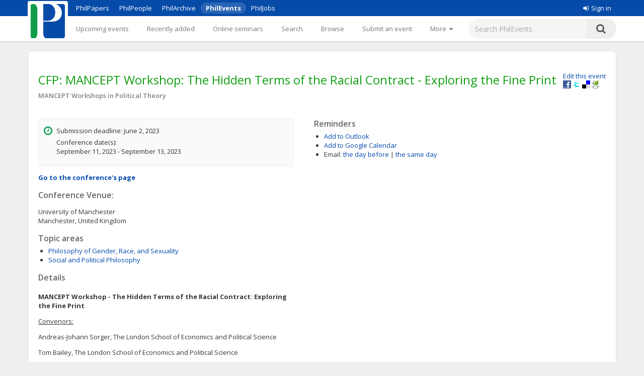

--- FILE ---
content_type: text/html;charset=UTF-8
request_url: https://philevents.org/event/show/110473
body_size: 7596
content:
<!DOCTYPE html>



<html>
  <head>
        <title>
   CFP: 
	MANCEPT Workshop: The Hidden Terms of the Racial Contract - Exploring the Fine Print
 - PhilEvents</title>
        <link rel="stylesheet" type="text/css" href="/data/sites/3/style54723180000cbd395744851bd3648567.css"/>
		<meta http-equiv="X-UA-Compatible" content="IE=edge"/>
        <meta name="google-site-verification" content="gb0k4v3heNRw84KeauXl-vck9kkCmgE-pRq4AQuEeSs"/>
        <meta name="viewport" content="width=device-width, initial-scale=1, maximum-scale=1">

        <link rel="stylesheet" href="https://cdnjs.cloudflare.com/ajax/libs/font-awesome/4.6.3/css/font-awesome.css" />
        <link rel="stylesheet" href="/static/M8b9RN3evr5mluX4WaNEw19GbkaMrDB7vsu8zlkfE5X.css" />

        
            
        

        <link rel='shortcut icon' href='/data/sites/3/favicon20120404024918.ico' type='image/x-icon'/>
        
					<script type="text/javascript">
					  var _gaq = _gaq || [];
					  _gaq.push(['_setAccount', 'UA-26977000-1']);
					  _gaq.push(['_trackPageview']);

					  (function() {
					    var ga = document.createElement('script'); ga.type = 'text/javascript'; ga.async = true;
					    ga.src = ('https:' == document.location.protocol ? 'https://ssl' : 'http://www') + '.google-analytics.com/ga.js';
					    var s = document.getElementsByTagName('script')[0]; s.parentNode.insertBefore(ga, s);
					  })();

					</script>
					

		
<title>
   CFP: 
	MANCEPT Workshop: The Hidden Terms of the Racial Contract - Exploring the Fine Print
</title>

		<script type="application/ld+json">
			{"@context":"https://schema.org","@type":"EducationEvent","name":"MANCEPT Workshop: The Hidden Terms of the Racial Contract - Exploring the Fine Print","eventAttendanceMode":"https://schema.org/OfflineEventAttendanceMode","startDate":"2023-06-02","description":"MANCEPT Workshop - The Hidden Terms of the Racial Contract: Exploring the Fine Print  Convenors:  Andreas-Johann Sorger, The London School of Economics and Political Science  Tom Bailey, The London School of Economics and Political Science  Call for Abstracts:  The domination contract is the consistent theme running through Charles W. Mills’ writings. Exemplified by the racial contract itself, the domination contract is a device that tracks how the ideal language of the contract has been realised in the world: As a vehicle to legitimise and perpetuate oppressive practices like colonialism. In its liberal guise, the racial contract highlights the poverty of ideal theory, showing how it marginalises questions of racial justice and forecloses an examination of reparative measures to rectify a history of racial oppression. Yet as Mills was no doubt aware, articulating a nuanced account of racial domination using the terms of mainstream political philosophy always carried the risk that the more conceptually familiar aspects of his work would receive the most engagement. That his critique of ideal theory constitutes Mills’ enduring legacy in analytic theory reflects its power, but also the more limited engagement by the mainstream with the fine print of the racial contract.  This workshop aims to illuminate the further challenges Mills poses to mainstream analytic philosophy. The racial contract is far-reaching; its terms encompass not only political institutions and social relations, but also epistemological, metaphysical, and historical concerns. The point of the racial contract is to introduce ‘race’ as a “critical theoretical term that must be incorporated into the vocabulary of an adequate sociopolitical theory” (Mills 1997, 126). For Mills, race is a constructed entity that is fundamentally shaped by power – as he puts it: “Whiteness is not really a colour at all, but a set of power relations” (Mills 1997, 127). The racial contract not only structures social relations, but also articulates how the parties to the contract (i.e. whites) understand the world around them. It regulates who counts as a knower and the kinds of claims they can make, exposing the interplay between power and knowledge that exists within political theory. By revealing the historical legacy of the racial contract, Mills explores the subtleties of the domination contract, including through examining the interactions between the racial, sexual, class, and settler contracts.  This workshop invites discussion of all aspects of Mills’ work, with a special emphasis on the underexplored dimensions of the racial contract. These may address any of the many topics of The Racial Contract itself; the application of the idea of the racial contract to the interpretation of the history of political thought; or the articulation of the domination contract in other works by Mills or in the work of others, such as Mills’ inspiration Carole Pateman. The questions we hope to explore include, but are not limited to:    Can the racial contract help us understand analytic philosophy’s resistance to questions of race and racism?   Does a broader conception of the racial contract better track the global dimensions of racial domination?   How do the relationships between the racial, settler, and sexual contracts uncover the intersectional nature of racial domination?   What is the status of the domination contract in political theory today?    This will be an in-person read-ahead workshop, where the aim is to provide a forum to discuss full papers of up to 8,000 words. Each speaker will be given a 55-minute slot, split between a 20-25 minute presentation and a 30-35 minute Q&A.  We invite applications from academics at any career stage, including but not limited to graduate students, post-doctoral fellows, and any early-career researchers. To submit a paper, please submit a 500 word abstract to Andreas Sorger (a.j.sorger@lse.ac.uk) and Tom Bailey (t.j.bailey@lse.ac.uk) by 11:59pm BST on Tuesday 23 May. We aim to notify successful applicants by early June. Successful applicants are then expected to submit their full paper by late August (final dates TBD).  Conference fees to attend the in-person workshop are £130 for graduate students and £230 for academics. There is also an optional conference dinner for attendees, which costs an additional £30. MANCEPT has made a small number of fee-waiver bursaries available to graduate students presenting at the workshops. The deadline to apply for these bursaries is 27th June. Please specify in your submission if you would like to apply for a bursary.","location":{"@type":"Place","address":"Manchester, United Kingdom","name":"University of Manchester"}}
		</script>
		
<meta name="layout" content="main"/>
<meta name='Description' content="MANCEPT Workshop: The Hidden Terms of the Racial Contract - Exploring the Fine Print – A CFP for conference or similar at University of Manchester (MANCEPT Workshops in Political Theory) with deadline in June, 2023. Topics: Philosophy of Gender, Race, and Sexuality; Social and Political Philosophy" />
<meta property="og:title" content="MANCEPT Workshop: The Hidden Terms of the Racial Contract - Exploring the Fine Print"/>

<meta property="og:description" content="MANCEPT Workshop - The Hidden Terms of the Racial Contract: Exploring the Fine Print
Convenors:
Andreas-Johann Sorger, The London School of Economics and Political Science
Tom Bailey, The London School of Economics and Political Science
Call for Abstracts:
The domination contract is the consistent theme running through Charles W. Mills&amp;rsquo; writings. Exemplified by the racial contract itself, the domination contract is a device that tracks how the ideal language of the contract has been realised in the world: As a vehicle to legitimise and perpetuate oppressive practices like colonialism. In its liberal guise, the racial contract highlights the poverty of ideal theory, showing how&amp;nbsp;it marginalises questions of racial justice and forecloses an examination of reparative measures to rectify a history of racial oppression. Yet as Mills was no doubt aware, articulating a nuanced account of racial domination using the terms of mainstream political philosophy always carried the risk that the more conceptually familiar aspects of his work would receive the most engagement. That his critique of ideal theory constitutes Mills&amp;rsquo; enduring legacy in analytic theory reflects its power, but also the&amp;nbsp;more limited engagement by the mainstream with the fine print of the racial contract.
This workshop aims to illuminate the further challenges Mills poses to mainstream analytic philosophy. The racial contract is far-reaching; its terms encompass not only political institutions and social relations, but also epistemological, metaphysical, and historical concerns. The point of the racial contract is to introduce &amp;lsquo;race&amp;rsquo; as a &amp;ldquo;critical theoretical term that must be incorporated into the vocabulary of an adequate sociopolitical theory&amp;rdquo; (Mills 1997, 126). For Mills, race is a constructed entity that is fundamentally shaped by power &amp;ndash; as he puts it: &amp;ldquo;Whiteness is not really a colour at all, but a set of power relations&amp;rdquo; (Mills 1997, 127). The racial contract not only structures social relations, but also articulates how the parties to the contract (i.e. whites) understand the world around them. It regulates who counts as a knower and the kinds of claims they can make, exposing the interplay between power and knowledge that exists within political theory. By revealing the historical legacy of the racial contract, Mills explores the subtleties of the domination contract, including through examining the interactions between the racial, sexual, class, and settler contracts.
This workshop invites discussion of all aspects of Mills&amp;rsquo; work, with a special emphasis on the underexplored dimensions of the racial contract. These may address any of the many topics of&amp;nbsp;The Racial Contract itself; the application of the idea of the racial contract to the interpretation of the history of political thought; or the articulation of the domination contract in other works by Mills or in the work of others, such as Mills&amp;rsquo; inspiration Carole Pateman. The questions we hope to explore include, but are not limited to:

Can the racial contract help us understand analytic philosophy&amp;rsquo;s resistance to questions of race and racism?&amp;nbsp;
Does a broader conception of the racial contract better track the global dimensions of racial domination?&amp;nbsp;
How do the relationships between the racial, settler, and sexual contracts uncover the intersectional nature of racial domination?&amp;nbsp;
What is the status of the domination contract in political theory today?

This will be an&amp;nbsp;in-person read-ahead&amp;nbsp;workshop, where the aim&amp;nbsp;is to provide a forum to discuss full papers of up to 8,000 words. Each speaker will be given a 55-minute slot, split between a 20-25 minute presentation and a 30-35&amp;nbsp;minute&amp;nbsp;Q&amp;amp;A.
We invite applications from&amp;nbsp;academics at any career stage, including but not limited to&amp;nbsp;graduate students, post-doctoral fellows, and any early-career researchers. To submit a paper, please submit&amp;nbsp;a 500 word abstract&amp;nbsp;to Andreas Sorger (a.j.sorger@lse.ac.uk) and Tom Bailey (t.j.bailey@lse.ac.uk) by&amp;nbsp;11:59pm BST on&amp;nbsp;Tuesday 23&amp;nbsp;May. We aim to notify successful applicants by early June. Successful applicants are then expected to submit their full paper by late August (final dates TBD).
Conference fees to&amp;nbsp;attend the in-person workshop are &amp;pound;130 for graduate students and &amp;pound;230 for academics. There is also an optional conference dinner for attendees, which costs an additional &amp;pound;30.&amp;nbsp;MANCEPT has made a small number of fee-waiver bursaries available to graduate students&amp;nbsp;presenting at the workshops.&amp;nbsp;The deadline to apply for these bursaries is 27th&amp;nbsp;June. Please specify in your submission if you would like to apply for a bursary."/>
<meta property='og:image' content='/data/sites/3/logo20120404022822.jpg' />
<link rel='stylesheet' type='text/css' href='/plugins/richui-0.8/css/datechooser.css' /><link rel='stylesheet' type='text/css' href='/plugins/richui-0.8/js/yui/calendar/assets/calendar.css'></link><link rel='stylesheet' type='text/css' href='/plugins/richui-0.8/js/yui/calendar/assets/skins/sam/calendar.css' /><script type='text/javascript' src='/plugins/richui-0.8/js/yui/yahoo-dom-event/yahoo-dom-event.js'></script><script type='text/javascript' src='/plugins/richui-0.8/js/datechooser/datechooser.js'></script><script type='text/javascript' src='/plugins/richui-0.8/js/yui/calendar/calendar-min.js'></script>



        <script src="https://ajax.googleapis.com/ajax/libs/jquery/1.11.2/jquery.min.js" type="text/javascript" ></script>
<script src="https://ajax.googleapis.com/ajax/libs/jqueryui/1.11.3/jquery-ui.min.js" type="text/javascript" ></script>
<script src="/static/1tLazolhV7uzJjm3JJhQfR1ImC5PLaBmzlV4BR4U3pY.js" type="text/javascript" ></script>




        <script type="text/javascript" src="/js/iframeResizer.js"></script>
        <script type="text/javascript" src="https://widgets.philpapers.org/init.js"></script>
    </head>
    <body>
       <noscript>
	        <div id="js-check">
	            JavaScript must be enabled to properly use this site.
	        </div>
        </noscript>

        <div id="notification">
		    
	    </div>

      <!-- necessary to force body to top of document --> 
<div style="height: 1px; visibility: hidden;"></div> 

<div class="header">
	<script type='text/javascript' src="/static/r6yxjPpEnFvzBqh8SH9mTfUsHyPdqCDKseHAIfucVBW.js" defer ></script><div class='header--top'>  <div class='header--container'>    <nav>      <ul class='header--site-links'>        <li><a href='https://philpapers.org'>PhilPapers</a></li>        <li><a href='https://philpeople.org'>PhilPeople</a></li>        <li><a href='https://philarchive.org'>PhilArchive</a></li>        <li class='active'><a aria-current='true' href='https://philevents.org'>PhilEvents</a></li>        <li><a href='https://philjobs.org'>PhilJobs</a></li>      </ul>    </nav>    <div class='header--user-links--desktop'>    <ul class='header--user-links'><li><li><a href='https://auth.philpapers.org/login?service=https://philevents.org/j_spring_cas_security_check'><span class='header--user-links--icon fa fa-sign-in'></span>Sign in</a></li>    </ul>    </div>  </div></div><div class='header--bottom'>  <div class='header--container'>    <div class='header--logo'>      <a href='/'><img src='/static/9p6sVNQkFRrgHdQjHRrinfLmmcRzFXvwJmM98Uyc05q.svg' /></a>    </div>    <nav class='header--primary-nav'>      <ul class='header--primary-nav--wide'><li  /><a href="/event" class="">Upcoming events</a></li><li  /><a href="/search/recent" class="">Recently added</a></li><li  /><a href="/onlineSeminarSeries/active" class="">Online seminars</a></li><li  /><a href="/search/index" class="">Search</a></li><li  /><a href="/search/topic" class="">Browse</a></li><li  /><a href="/event/create" class="">Submit an event</a></li><li  /><a href="/event/registered" class="">My events</a></li><li  /><a href="/widget/create" class="">Widgets</a></li><li  /><a href="/help/about" class="">Help</a></li>        <li>          <a href='javascript:void(0);' id='header--more-btn' aria-label='More'>            <div class='header--more-btn-desktop'>More&nbsp;&nbsp;<span class='fa fa-caret-down'></span></div>            <div class='header--more-btn-mobile' aria-hidden='true'><span class='fa fa-bars'></span></div>          </a>        </li>      </ul>      <ul id='header--primary-nav--collapse' class='header--primary-nav--collapse'>    <div class='header--user-links--mobile'>    <ul class='header--user-links'><li><li><a href='https://auth.philpapers.org/login?service=https://philevents.org/j_spring_cas_security_check'><span class='header--user-links--icon fa fa-sign-in'></span>Sign in</a></li>    </ul>    </div><li  /><a href="/" class="">Upcoming events</a></li><li  /><a href="/search/recent" class="">Recently added</a></li><li  /><a href="/onlineSeminarSeries/active" class="">Online seminars</a></li><li  /><a href="/search/index" class="">Search</a></li><li  /><a href="/search/topic" class="">Browse</a></li><li  /><a href="/event/create" class="">Submit an event</a></li><li  /><a href="/event/registered" class="">My events</a></li><li  /><a href="/widget/create" class="">Widgets</a></li><li  /><a href="/help/about" class="">Help</a></li>    <div class='header--site-links--mobile'>      <ul>        <li><a href='https://philpapers.org'>PhilPapers</a></li>        <li><a href='https://philpeople.org'>PhilPeople</a></li>        <li><a href='https://philarchive.org'>PhilArchive</a></li>        <li><a href='https://philjobs.org'>PhilJobs</a></li>      </ul>    </div>      </ul>    </nav>      <form aria-label='search' class='header--search' method='get' action='/search/index'>        <input type='text' name='keywords' class='hintBox' hint='Search PhilEvents' value='' />        <input type='hidden' name='search' value='true' />        <button type='submit' class='header--search-icon'><span class='fa fa-search'></span></button>      </form>  </div></div>
</div>

<div id="container" class="nonindex">
	<div id="content">
		
		
          
	
		
	
	<div style="position: relative;"  itemscope itemtype="http://schema.org/EducationEvent">
		
			<div class="rightFloat smallFont">
			    
					<a href="/event/edit/110473">Edit this event</a>
					<br>
				
				<a onclick="window.open('http://www.facebook.com/sharer.php?u=' + window.location, 's', 'height=400, width=500').moveTo(screen.width/2-200,screen.height/2-200);">
    <img src="/static/koCZovfGCVFRWnUomPYx0PkmPzvnTMqo7ToifbDweQW.gif" alt="Facebook" title="Facebook"
        style="width: 16px; height: 16px; background: transparent url(/static/BUSsvtSMDukAyN9p1sPQ5uharWATmM6c2LQPOaEEvM1.png) no-repeat; background-position: -343px -1px;" />
</a>
<a onclick="window.open('http://twitter.com/intent/tweet?text=MANCEPT Workshop: The Hidden Terms of the Racial Contract - Exploring the Fine Print&url=' + window.location, 's', 'height=400, width=500').moveTo(screen.width/2-200,screen.height/2-200);">
    <img src="/static/koCZovfGCVFRWnUomPYx0PkmPzvnTMqo7ToifbDweQW.gif" alt="Twitter" title="Twitter"
        style="width: 16px; height: 16px; background: transparent url(/static/BUSsvtSMDukAyN9p1sPQ5uharWATmM6c2LQPOaEEvM1.png) no-repeat; background-position: -343px -55px;" />
</a>
<a onclick="window.open('http://delicious.com/save?t=MANCEPT Workshop: The Hidden Terms of the Racial Contract - Exploring the Fine Print&url=' + window.location, 's', 'height=400, width=500').moveTo(screen.width/2-200,screen.height/2-200);">
    <img src="/static/koCZovfGCVFRWnUomPYx0PkmPzvnTMqo7ToifbDweQW.gif" alt="Delicious" title="Delicious"
        style="width: 16px; height: 16px; background: transparent url(/static/BUSsvtSMDukAyN9p1sPQ5uharWATmM6c2LQPOaEEvM1.png) no-repeat; background-position: -199px -1px;" />
</a>
<a onclick="window.open('http://www.printfriendly.com/print?url=' + window.location, 's', 'height=400, width=500').moveTo(screen.width/2-200,screen.height/2-200);">
    <img src="/static/koCZovfGCVFRWnUomPYx0PkmPzvnTMqo7ToifbDweQW.gif" alt="Print Friendly" title="Print Friendly"
        style="width: 16px; height: 16px; background: transparent url(/static/BUSsvtSMDukAyN9p1sPQ5uharWATmM6c2LQPOaEEvM1.png) no-repeat; background-position: -343px -37px;" />
</a>
			</div>
		
		<div style="margin-top: 20px; margin-bottom: 10px;">
			<h1 itemprop="name">CFP: MANCEPT Workshop: The Hidden Terms of the Racial Contract - Exploring the Fine Print</h1>

			
			
				<div class="series"><a href="/search/index?search=true&amp;series=MANCEPT+Workshops+in+Political+Theory&amp;hostName=University+of+Manchester">MANCEPT Workshops in Political Theory</a></div>
			
			<div class="clear"></div>
		</div>

		<div class="halfWide" style="float: left; margin-right: 40px;">
			<div class="timeInfo">
			<span class='fa fa-clock-o icon'></span>
				
					<p>Submission deadline:  June 2, 2023</p>
					
                        <p>
                            Conference date(s):<br />
                             September 11, 2023 -  September 13, 2023
                        </p>
					
				
                
                <meta itemprop="startDate" content="2023-06-02T22:45:00.000Z">
                <meta itemprop="endDate" content="">
			</div>

			
            <p class="smallFont" style="font-weight: bold;">
                
                
                
                    <a href="/event/show/110469">Go to the conference's page</a>
                
            </p>
						

            
            
                
                    <h2>Conference Venue:</h2>
                    <p>
                        University of Manchester
                        <br />
                        Manchester,
                        United Kingdom
                    </p>
                
            
			
				<div>
					<h2>Topic areas</h2>
					<ul>
						
							<li><a href="/search/topic/640">Philosophy of Gender, Race, and Sexuality</a></li>
						
							<li><a href="/search/topic/613">Social and Political Philosophy</a></li>
						
					</ul>
				</div>
			
			<div>
				
			</div>
			<div>
				<h2>Details</h2>
				<div class="smallFont" itemprop="description" style="overflow: auto; overflow-wrap: anywhere;">
                    <p><strong>MANCEPT Workshop - The Hidden Terms of the Racial Contract: Exploring the Fine Print</strong></p>
<p><u>Convenors:</u></p>
<p>Andreas-Johann Sorger, The London School of Economics and Political Science</p>
<p>Tom Bailey, The London School of Economics and Political Science</p>
<p><u>Call for Abstracts:</u></p>
<p>The domination contract is the consistent theme running through Charles W. Mills&rsquo; writings. Exemplified by the racial contract itself, the domination contract is a device that tracks how the ideal language of the contract has been realised in the world: As a vehicle to legitimise and perpetuate oppressive practices like colonialism. In its liberal guise, the racial contract highlights the poverty of ideal theory, showing how&nbsp;it marginalises questions of racial justice and forecloses an examination of reparative measures to rectify a history of racial oppression. Yet as Mills was no doubt aware, articulating a nuanced account of racial domination using the terms of mainstream political philosophy always carried the risk that the more conceptually familiar aspects of his work would receive the most engagement. That his critique of ideal theory constitutes Mills&rsquo; enduring legacy in analytic theory reflects its power, but also the&nbsp;more limited engagement by the mainstream with the fine print of the racial contract.</p>
<p>This workshop aims to illuminate the further challenges Mills poses to mainstream analytic philosophy. The racial contract is far-reaching; its terms encompass not only political institutions and social relations, but also epistemological, metaphysical, and historical concerns. The point of the racial contract is to introduce &lsquo;race&rsquo; as a &ldquo;critical theoretical term that must be incorporated into the vocabulary of an adequate sociopolitical theory&rdquo; (Mills 1997, 126). For Mills, race is a constructed entity that is fundamentally shaped by power &ndash; as he puts it: &ldquo;Whiteness is not really a colour at all, but a set of power relations&rdquo; (Mills 1997, 127). The racial contract not only structures social relations, but also articulates how the parties to the contract (i.e. whites) understand the world around them. It regulates who counts as a knower and the kinds of claims they can make, exposing the interplay between power and knowledge that exists within political theory. By revealing the historical legacy of the racial contract, Mills explores the subtleties of the domination contract, including through examining the interactions between the racial, sexual, class, and settler contracts.</p>
<p>This workshop invites discussion of all aspects of Mills&rsquo; work, with a special emphasis on the underexplored dimensions of the racial contract. These may address any of the many topics of&nbsp;The Racial Contract itself; the application of the idea of the racial contract to the interpretation of the history of political thought; or the articulation of the domination contract in other works by Mills or in the work of others, such as Mills&rsquo; inspiration Carole Pateman. The questions we hope to explore include, but are not limited to:</p>
<ul>
<li>Can the racial contract help us understand analytic philosophy&rsquo;s resistance to questions of race and racism?&nbsp;</li>
<li>Does a broader conception of the racial contract better track the global dimensions of racial domination?&nbsp;</li>
<li>How do the relationships between the racial, settler, and sexual contracts uncover the intersectional nature of racial domination?&nbsp;</li>
<li>What is the status of the domination contract in political theory today?</li>
</ul>
<p>This will be an&nbsp;<strong>in-person read-ahead&nbsp;workshop</strong>, where the aim&nbsp;is to provide a forum to discuss full papers of up to 8,000 words. Each speaker will be given a 55-minute slot, split between a 20-25 minute presentation and a 30-35&nbsp;minute&nbsp;Q&amp;A.</p>
<p>We invite applications from&nbsp;academics at any career stage, including but not limited to&nbsp;graduate students, post-doctoral fellows, and any early-career researchers. To submit a paper, please submit&nbsp;<strong>a 500 word abstract</strong>&nbsp;to Andreas Sorger (<a href="/cdn-cgi/l/email-protection" class="__cf_email__" data-cfemail="c9a8e7a3e7baa6bbaeacbb89a5baace7a8aae7bca2">[email&#160;protected]</a>) and Tom Bailey (<a href="/cdn-cgi/l/email-protection" class="__cf_email__" data-cfemail="493d6723672b2820252c3009253a2c67282a673c22">[email&#160;protected]</a>) by&nbsp;<strong>11:59pm BST on&nbsp;Tuesday 23&nbsp;May</strong>. We aim to notify successful applicants by early June. Successful applicants are then expected to submit their full paper by late August (final dates TBD).</p>
<p>Conference fees to&nbsp;attend the in-person workshop are &pound;130 for graduate students and &pound;230 for academics. There is also an optional conference dinner for attendees, which costs an additional &pound;30.&nbsp;MANCEPT has made a small number of fee-waiver bursaries available to graduate students&nbsp;presenting at the workshops.&nbsp;The deadline to apply for these bursaries is 27th&nbsp;June. Please specify in your submission if you would like to apply for a bursary.</p>
					
				</div>
			</div>

			<div>
				<h2>Supporting material</h2>
				<ul>
					
				</ul>
				<a href="/event/files/110473" class="smallFont">Add supporting material (slides, programs, etc.)</a>
				
				
			</div>
			
		</div>
		<div class="halfWide">
			
			<div>
				<h2>Reminders</h2>
				<ul>
					<li><a href="/event/iCal/110473">Add to Outlook</a>
					</li>
					<li><a href="https://www.google.com/calendar/event?action=TEMPLATE&text=CFP: MANCEPT Workshop: The Hidden Terms of the Racial Contract - Exploring the Fine Print&dates=20230602/20230603&location=Manchester, United Kingdom&details=https://philevents.org/event/show/110473" target='_blank'>Add to Google Calendar</a>
					</li>
					<li><label>Email:</label> 
						<!-- TODO: add small (cancel) link to remove the reminder --> 
							    <span id="reminderAdder">							
									<a href="/event/reminder/110473?d=-1" onclick="return addReminder(-1);">the day before</a>
									|
		                            <a href="/event/reminder/110473?d=0" onclick="return addReminder(0);">the same day</a>
	                            </span>
						
					</li>
				</ul>
			</div>
			

			
            

          
          
		</div>
		<div class="clear"></div>
		<div id="overlay" class="overlay" style="display: none;" onclick="closeContactDialog();closeReportDialog();"></div>
        <div id="contactDialog" class="dialogBox" style="display: none;">
            <form action="/" method="post" >
                <h2>
                    Contacting: Andreas-Johann Sorger
                </h2>
                <label for="contactMessage">Enter your message below.</label>
                <br />
                <textarea name="contactMessage" style="width: 480px; height: 200px; resize: none    ;" id="contactMessage" ></textarea>
                <br />
                <input onclick="jQuery.ajax({type:'POST',data:jQuery(this).parents('form:first').serialize(), url:'/event/contactOwner/110473',success:function(data,textStatus){contactSuccess(data);;},error:function(XMLHttpRequest,textStatus,errorThrown){alert('Something went wrong. Please try again later'); closeContactDialog();;}});return false" type="button" value="Send" class="create"></input>
                <input type="button" onclick="closeContactDialog();" value="Cancel" />
            </form>
            <div id="contactFormErrorMessage" class="errors" style="display: none;"></div>
        </div>
        <div id="contactSuccessMessage" style="display: none;">
            <div class='message'>Your message has been sent.</div>
            <a class="smallFont" onclick="closeContactDialog()">Close</a>
        </div>
		<div id="reportDialog" class="dialogBox" style="display: none;">
			<form action="/" method="post" >
				<h2>
					Report "MANCEPT Workshop: The Hidden Terms of the Racial Contract - Exploring the Fine Print"
				</h2>
				<label for="reportMessage">Provide reason for reporting this
					event:</label>
				<br />
				<textarea name="reason" style="width: 480px; height: 200px; resize: none	;" id="reason" ></textarea>
				<br />
				<input onclick="jQuery.ajax({type:'POST',data:jQuery(this).parents('form:first').serialize(), url:'/event/report/110473',success:function(data,textStatus){reportSuccess(data);;},error:function(XMLHttpRequest,textStatus,errorThrown){alert('Something went wrong. Please try again later'); closeReportDialog();;}});return false" type="button" value="Report" class="create"></input>
				<input type="button" onclick="closeReportDialog();" value="Cancel" />
			</form>
			<div id="formErrorMessage" class="errors" style="display: none;"></div>
		</div>
		<div id="reportSuccessMessage" style="display: none;">
			<div class='message'>Thank you for reporting this event. An
				administrator of the site will review it.</div>
			<a class="smallFont" onclick="closeReportDialog()">Close</a>
		</div>
	</div>
	

      
		<div class="clear"></div>
	</div>
</div>

<div class="footer">
	&copy; 2025 The PhilPapers Foundation<br/><a href="/help/terms">Terms and conditions of use</a><br/><a href="/help/privacy">Privacy</a>
  <p style="font-size:10px;color:#b1b1b1">Page generated on philevents-web-79b4c57cc6-97sq5</p>


</div>

      <script data-cfasync="false" src="/cdn-cgi/scripts/5c5dd728/cloudflare-static/email-decode.min.js"></script><script type="text/javascript">
				function showLink() {
					$( "#addlink").show();
				}
				
				$(document).ready(function() {
					$( "#addlink").hide(); 
	        	});
				
				function report() {
	                 var dialog = $('#reportDialog');
				     var height = $(window).height();
				     var width = $(document).width();
				
				     dialog.css({
				         'display' : 'block'
				     });
	                 
	                 $('#overlay').css({
	                     'display' : 'block'
	                 });
	                 
	                 $('#formErrorMessage').css('display', 'none');
				}
				
				function closeReportDialog() {
	                 $('#reportDialog').css({
	                     'display' : 'none'
	                 });
	                 
	                 $('#overlay').css({
	                     'display' : 'none'
	                 });
				}
				
				function reportSuccess(data) {
				     if(data.status == 'SUCCESS') {
					     $('#reportDialog').html($('#reportSuccessMessage').html());
					     setTimeout(function(){ closeReportDialog(); }, 5000);
					 } else {
					     $('#formErrorMessage').html(data.message);
					     $('#formErrorMessage').css('display', 'block');
					 }
				}
                
                function contact() {
                     var dialog = $('#contactDialog');
                     var height = $(window).height();
                     var width = $(document).width();
                
                     dialog.css({
                         'display' : 'block'
                     });
                     
                     $('#overlay').css({
                         'display' : 'block'
                     });
                     
                     $('#contactFormErrorMessage').css('display', 'none');
                }
                
                function closeContactDialog() {
                     $('#contactDialog').css({
                         'display' : 'none'
                     });
                     
                     $('#overlay').css({
                         'display' : 'none'
                     });
                }
                
                function contactSuccess(data) {
                     if(data.status == 'SUCCESS') {
                         $('#contactDialog').html($('#contactSuccessMessage').html());
                         setTimeout(function(){ closeContactDialog(); }, 5000);
                     } else {
                         $('#contactFormErrorMessage').html(data.message);
                         $('#contactFormErrorMessage').css('display', 'block');
                     }
                }
				
				function addReminder(day) {
				    
				}
				
				
</script><script type="text/javascript">
            $(document).ready(
                function() {
                    notify();
                    notifyErrors();
                }
            );
        </script>

  </body> 
</html>


--- FILE ---
content_type: application/javascript
request_url: https://philevents.org/static/1tLazolhV7uzJjm3JJhQfR1ImC5PLaBmzlV4BR4U3pY.js
body_size: 8268
content:
// adds deprecated functionality for browser detection, to support dependent plugins such as jquery.bgiframe.min.js
if(jQuery) {
  jQuery.uaMatch = function( ua ) {
      ua = ua.toLowerCase();
      var match = /(chrome)[ \/]([\w.]+)/.exec( ua ) ||
          /(webkit)[ \/]([\w.]+)/.exec( ua ) ||
          /(opera)(?:.*version|)[ \/]([\w.]+)/.exec( ua ) ||
          /(msie) ([\w.]+)/.exec( ua ) ||
          ua.indexOf("compatible") < 0 && /(mozilla)(?:.*? rv:([\w.]+)|)/.exec( ua ) || [];
      return {
          browser: match[ 1 ] || "",
          version: match[ 2 ] || "0"
      };
  };

  if (!jQuery.browser ) {
      var 
      matched = jQuery.uaMatch( navigator.userAgent ),
      browser = {};
      if ( matched.browser ) {
          browser[ matched.browser ] = true;
          browser.version = matched.version;
      }
      // Chrome is Webkit, but Webkit is also Safari.
      if ( browser.chrome ) {
          browser.webkit = true;
      } else if ( browser.webkit ) {
          browser.safari = true;
      }
      jQuery.browser = browser;
  }
}

/* Copyright (c) 2006 Brandon Aaron (http://brandonaaron.net)
 * Dual licensed under the MIT (http://www.opensource.org/licenses/mit-license.php) 
 * and GPL (http://www.opensource.org/licenses/gpl-license.php) licenses.
 *
 * $LastChangedDate: 2007-07-21 18:45:56 -0500 (Sat, 21 Jul 2007) $
 * $Rev: 2447 $
 *
 * Version 2.1.1
 */
(function($){$.fn.bgIframe=$.fn.bgiframe=function(s){if($.browser.msie&&/msie|MSIE 6/.test(navigator.userAgent)){s=$.extend({top:'auto',left:'auto',width:'auto',height:'auto',opacity:true,src:'javascript:false;'},s||{});var prop=function(n){return n&&n.constructor==Number?n+'px':n;},html='<iframe class="bgiframe"frameborder="0"tabindex="-1"src="'+s.src+'"'+'style="display:block;position:absolute;z-index:-1;'+(s.opacity!==false?'filter:Alpha(Opacity=\'0\');':'')+'top:'+(s.top=='auto'?'expression(((parseInt(this.parentNode.currentStyle.borderTopWidth)||0)*-1)+\'px\')':prop(s.top))+';'+'left:'+(s.left=='auto'?'expression(((parseInt(this.parentNode.currentStyle.borderLeftWidth)||0)*-1)+\'px\')':prop(s.left))+';'+'width:'+(s.width=='auto'?'expression(this.parentNode.offsetWidth+\'px\')':prop(s.width))+';'+'height:'+(s.height=='auto'?'expression(this.parentNode.offsetHeight+\'px\')':prop(s.height))+';'+'"/>';return this.each(function(){if($('> iframe.bgiframe',this).length==0)this.insertBefore(document.createElement(html),this.firstChild);});}return this;};})(jQuery);
/**
 * The xEvents JavaScript Library
 */

var err_msg = ['There was an error processing your request. Please contact the administrator.']
var uid = 1; 

var NO_MATCH_FOUND = 'No Match found.';

var AOS_CATEGORY = {
  10: 'METAPHYSICS_AND_EPISTEMOLOGY',
  24: 'VALUE_THEORY',
  36: 'SCIENCE_LOGIC_AND_MATHEMATICS',
  51: 'HISTORY_OF_WESTERN_PHILOSOPHY',
  58: 'PHILOSOPHICAL_TRADITIONS',
};

function getUID() {
	return uid++;
}

function addDynamicListElement() {	
	var element = this.template.replace(/__INDEX__/g, this.count);
	$("#" + this.blockName).append(element);
	this.count++;
	this.displayCount++;
	var t = $('#' + this.blockName + '_btnAdd').val();
	if (this.displayCount > 0 && t.indexOf(" another ") == -1) {  
		$('#' + this.blockName + '_btnAdd').val(t.replace('Add', 'Add another'));
	}
	activateHints();
}

function DynamicListHandler(blockName, count, templateid,func) {
	this.blockName = blockName;
	this.count = count;
	this.displayCount = count;
	if(templateid) {
		this.template = document.getElementById( templateid).innerHTML;
		document.getElementById( templateid).innerHTML = '';
	}	
	this.addElement = func; 
	this.deleteElement = deleteExpandableElement;
	var t = $('#' + this.blockName + '_btnAdd').val();
	if (this.displayCount > 0 && t.indexOf(" another ") == -1) {  
		$('#' + this.blockName + '_btnAdd').val(t.replace('Add', 'Add another'));
	}
}

function DynamicPersonHandler(blockName, count, templateid, func, minPerson) {
	this.blockName = blockName;
	this.count = count; 
	this.displayCount = count;
	this.template = document.getElementById( templateid).innerHTML;
	document.getElementById( templateid).innerHTML = '';
	this.addElement = func; 
	this.deleteElement = deleteExpandableElement;
	this.addAff = addAffiliations_new;
	this.affTemplate = document.getElementById( this.blockName + '_aTemplate').innerHTML;
	document.getElementById( this.blockName + '_aTemplate').innerHTML = '';
	this.affCount = new Array(); 
	this.resetAff = function resetAff(i) { 
		document.getElementById( this.blockName + i +'_affiliations').innerHTML = '';
		this.affCount[i] = 0;
	};
	minPerson = (typeof minPerson == 'undefined') ? 0 : minPerson;
	if(minPerson > 0 && this.count == 0) {
		for(i = 0; i < minPerson; i++) {
			this.addElement(); 
		}
	}
	var t = $('#' + this.blockName + '_btnAdd').val();
	if (this.displayCount > 0 && t.indexOf(" another ") == -1) {  
		$('#' + this.blockName + '_btnAdd').val(t.replace('Add', 'Add another'));
	}
}

var deleteExpandableElement = function(id, index, entityId) {
	if($('#' + id + index + '_delete').val() === undefined) {
		$("#" + id + index ).hide("drop", { direction: "right" }, 500);
		$("#" + id + index ).promise().done( function() { $("#" + id + index ).html('') });
	} else {
		if(entityId) { // store the deleted id in a input list
			$('<input>').attr({ type: 'hidden', name: id+'.deleted', value: entityId }).appendTo('#'+id+index);
		} else {
			$('#' + id + index + '_delete').val('true');
		}
		$("#" + id + index ).hide("drop", { direction: "right" }, 500);
	}
	this.displayCount--;
	var t = $('#' + this.blockName + '_btnAdd').val();
	if (this.displayCount < 1) {  
		$('#' + this.blockName + '_btnAdd').val(t.replace('Add another', 'Add'));
	}
	activateHints();
}

function personOnBlur(elementID, affID ) {
	var sName =	$.trim($('#' + elementID + '_surname').val());
	var gName =	$.trim($('#' + elementID + '_givenNames').val()); 
	var actualSName =	$.trim($('#' + elementID + '_surname_hidden').val());
	var actualGName =	$.trim($('#' + elementID + '_givenNames_hidden').val());
	
	if(actualSName != sName  || actualGName != gName ) { 
		$('#' + affID + '_id' ).val('');
		$('#' + elementID + '_id' ).val('');
	}
	
	if(typeof affID !=  "undefined" ) {
		var affvalue = $.trim($('#' + affID + '_instn').val());
		var actualAffvalue = $.trim($('#' + affID + '_instn_hidden').val());
		if(affvalue != actualAffvalue ) {
			$('#' + affID + '_id' ).val('');
			$('#' + affID + '_instn_id' ).val(''); 
			$('#' + elementID + '_id' ).val('');
		} 
	} 
}

function addPersonElement() {	 
	var element = this.template.replace(/__INDEX__/g, this.count);
	$("#" + this.blockName).append(element); 
	this.affCount[this.count] = 0;
	this.count++; 
	this.displayCount++;
	var t = $('#' + this.blockName + '_btnAdd').val();
	if (this.displayCount > 0 && t.indexOf(" another ") == -1) {  
		$('#' + this.blockName + '_btnAdd').val(t.replace('Add', 'Add another'));
	}
}

function addAffiliations_new(i,id,name,instnId ) {
	var element = this.affTemplate.replace(/__INDEX__/g, i);
	element = element.replace(/__AFFINDEX__/g, (this.affCount[i])); 
	$("#" + this.blockName + i +'_affiliations').append(element);
	$("#" + this.blockName + i + '_newAFF_' + this.affCount[i] + '_id').val(id);
	$("#" + this.blockName + i + '_newAFF_' + this.affCount[i] + '_instn_id').val(instnId);
	$("#" + this.blockName + i + '_newAFF_' + this.affCount[i] + '_instn_hidden').val(name);
	$("#" + this.blockName + i + '_newAFF_' + this.affCount[i] + '_instn').val(name);
	if(typeof id == "undefined") {
		$('#' + this.blockName + i + '_id' ).val('');
	}
	this.affCount[i]++;
}

var acFilterResults = function( sQuery , oFullResponse , oParsedResponse , oCallback , autoComplete ) { 
	var f;
	if(oParsedResponse.results.length == 0) {  
		f=NO_MATCH_FOUND; 
	}else if(oParsedResponse.results.length == 11) {
		f='.. and more results found.Focus your search for different results.';
		oParsedResponse.splice(10); 
	} else {
		f=oParsedResponse.results.length  + ' result(s) found.'; 
	}
	autoComplete.setFooter('<div><h1>' + f + '</h1></div>');
	return oParsedResponse;
}

function getAcFooterMsg(oRes,ac) {  
	var f;
	if(oRes.results.length == 0) {
		if(ac.forceSelection)
			oRes.results =  [{ 'id': '', 'name': 'No results found.'}]; 
		return
	} else if(oRes.results.length >= 11) {
		f='more results found (keep typing) ..';
		oRes.results.splice(10); 
	} else {
		f=oRes.results.length  + ' result(s) found.'; 
	} 
	return '<center><small>' + f + '</small></center>';
}

var affSelectHandler = function(args, elementID , pref, aff ) {
	if(args[2][1] == "") { 
		return;
	}
	var affId = $('#' + elementID + '_id' ).val();
	var actualAffId = args[2][1];
	if(affId != actualAffId ) {
		$('#' + aff + '_id' ).val('');
		$('#' + pref + '_id' ).val('');
	}
	$('#' + elementID + '_hidden' ).val(args[2][0]);
	$('#' + elementID + '_id' ).val(args[2][1]);
}
 
var confSelectHandler = function(confId, elementID) {
	if(confId =="") { 
		$('#' + elementID ).val('');
		return
	}
	$('#' + elementID + '_id' ).val( confId );
	
	$.ajax({
	    url: "/ajax/getEvent",  data: "id=" + confId,
	    success: function(data) {
		  	$('#' + elementID ).val(data.name);
		  	$('#' + elementID + '_hidden' ).val(data.name);
		  	$('#' + elementID + '_hint').html(data.startTime  + ' at ' + data.venue.host);
	    }
	});		 
}

var personSelectHandler = function(pRefid,name,hdlr,ix) {  
	if(pRefid == "") { 
		return;
	}
	$.ajax({
	  url: "/ajax/getPerson", data: "id=" + pRefid,
	  success: function(data) {
	  	$('#' + name + '_surname').val(data.surname);
	  	$('#' + name + '_givenNames').val(data.givenNames);
	  	$('#' + name + '_surname_hidden').val(data.surname);
	  	$('#' + name + '_givenNames_hidden').val(data.givenNames);
	  	
	  	$('#' + name + '_id').val(data.id);
	  	hdlr.resetAff(ix);
	  	$.each(data.affiliations, function(i, item) {
	  		hdlr.addAff(ix,item.id,item.institution.name,item.institution.id);
		});
	  	$('#' + name + '_affiliations_hidden').val( $('#' + name + '_affiliations').html());
	  }
	});
};

function deletePerson(id) { 
	$('#' + id + '_delete').val(1);
	$('#' + id ).hide("drop", { direction: "right" }, 500);
}

function moveListElement(name, index, direction) {
	var down = (direction != null && direction == 'down');
	var currentDivId = name + index;
	var swapDivId = null;
	var orderIndex = $("#" + name + index + 'orderIndex').val();
	var minOrderDifference = 999;
	var i;
	for(i = 0; i < 100; i++) {
		var orderDifference;
		if(down) {
			orderDifference = $("#" + name + i + 'orderIndex').val() - orderIndex;
		} else {
			orderDifference = orderIndex - $("#" + name + i + 'orderIndex').val();
		}
		if(i != index && $("#" + name + i + 'orderIndex') && 
				orderDifference > 0 && orderDifference < minOrderDifference) {
			swapDivId = name + i;
			minOrderDifference = orderDifference;
		}
		if(minOrderDifference == 1) {
			break;
		}
	}
	if(i < 100 && swapDivId) {
		$("#" + currentDivId).swap({
			target: swapDivId,
			opacity: 0.5,
			speed: 500
		});
		var iVal = $("#" + name + i + 'orderIndex').val();
		var indexVal = $("#" + name + index + 'orderIndex').val();
		$("#" + name + i + 'orderIndex').val(indexVal);
		$("#" + name + index + 'orderIndex').val(iVal);
	}	
}

function institutionOnBlur(orgID) {
	var value =	$.trim($('#' + orgID + '_iname').val());
	var actualValue	= $.trim($('#' + orgID + '_iname_hidden' ).val());
	if(actualValue != value ) {
		$('#' + orgID + '_oname_id' ).val('');
		$('#' + orgID + '_iname_id' ).val('');
	}
}

function acOnBlur(elementID) {
	var value =	$.trim($('#' + elementID ).val());
	var actualValue	= $.trim($('#' + elementID + '_hidden' ).val());
	if(actualValue != value) {
		$('#' + elementID + '_id' ).val('');
	}
}

function acSelectHandler(args, elementID) {
	if(args[2][1] == "") {
		$('#' + elementID).val( ''); 
		return false
	}
	$('#' + elementID + '_hidden').val(args[2][0]);
	$('#' + elementID + '_id').val(args[2][1]);
}


function textSelectHandler(args, elementID) {
	if(args[2][0] == "") {
		$('#' + elementID).val( ''); 
		return false
	}
	$('#' + elementID + '_hidden').val(args[2][0]);
	$('#' + elementID + '_id').val(args[2][1]);
}

function dynaCityHandler(args, elementID) {
	
	if(args[2][1] == "") {
		$('#' + elementID  ).val('');   
		return false
	}

	$.ajax({
		  url: "/ajax/getCity",  data: "id=" + args[2][1],
		  success: function(data) { 
			  	$('#' + elementID ).val(data.name);
			  	$('#' + elementID + '_state' ).val(data.state);
			  	$('#' + elementID + '_country').val(data.country_code);
			  	$('#' + elementID + '_lat').val(data.lat);
			  	$('#' + elementID + '_long').val(data.long);
			  	refreshMap();
		  }
	});
}

function dynaStateHandler(args, elementID) {
	if(args[2][1] == "") {
		$('#' + elementID  ).val(''); 
		$('#' + elementID + '_hint').html('');  
		return false;
	}
	$('#' + elementID + '_country').val(args[2][1]);
}

function cityHandler(args, elementID) {

	$('#' + elementID + '_id').val(args[2][1]);
	
	if(args[2][1] == "") {
		$('#' + elementID  ).val(''); 
		$('#' + elementID + '_hidden' ).val('');
		$('#' + elementID + '_hint'  ).html('');  
		return false;
	}
	
	$.ajax({
		  url: "/ajax/getCity", data: "id=" + args[2][1],
		  success: function(data) { 
			  	$('#' + elementID ).val(data.name) 
			  	$('#' + elementID + '_hidden' ).val( data.name );
			  	$('#' + elementID + '_hint').html(data.state  + ', ' + data.country) 
		  }
	});
}

function personHandler(args, elementID) {
	if(args[2][1] == "") {
		$('#' + elementID  ).val(''); 
		$('#' + elementID + '_hint'  ).html('');  
		return false;
	}
	
	$('#' + elementID + '_id' ).val(args[2][1]);
	$.ajax({
		  url: "/ajax/getPerson",  data: "id=" + args[2][1],
		  success: function(data){ 
			  	$('#' + elementID ).val(data.givenNames + ' ' + data.surname);
			  	$('#' + elementID + '_hidden' ).val( data.givenNames + ' ' + data.surname );
			  	$('#' + elementID + '_hint').html(data.affiliations[0].institution.name);
		  }
	});
}

function organisationSelectHandler(args, orgID) {
	if(args[2][1] == "") {
		$('#' + orgID + '_iname').val(''); 
		$('#' + orgID + '_oname').val(''); 
		return false;
	}
	
	$.ajax({
		  url: "/ajax/getOrganisation",  data: "id=" + args[2][1],
		  success: function(data){
			  $('#' + orgID + '_iname').val(data.institution.name);
			  $('#' + orgID + '_iname_hidden').val(data.institution.name);
			  $('#' + orgID + '_oname' ).val( data.unit );
			  $('#' + orgID + '_oname_hidden' ).val( data.unit);
			  $('#' + orgID + '_oname_id' ).val(  data.id );
			  $('#' + orgID + '_iname_id').val(data.institution.id);
		  }
	}); 
} 

function toggleElements(status, whenOn, whenOff) {
	if (!status) {
		var t = whenOn;
		whenOn = whenOff;
		whenOff = t;
	}
	for (var i=0; i < whenOn.length; i++) {
		$('#'+whenOn[i]).show();
	}
	for (var i=0; i < whenOff.length; i++) {
		$('#'+whenOff[i]).hide();
	} 
}

function checkAjaxCall(data, reload) { 
	res = data;
	if(res.status == 'success') {
		noticationAlert(res.message,'message');
		if(reload) window.location.reload();   // this will be used for the flash message
	} else {
		noticationAlert(res.message,'errors');
	}
}

function noticationAlert(msg, clazz) {
	// clazz will have either 'errors' 'message'
	var error_msg = '<div class=\''  + clazz+ '\' ><ul>';
	$.each(msg, function(i, item) {
		error_msg += '<li>' + item + '</li>'; 
	});
	error_msg += '</ul></div>';
	$('.errors').show();
	window.scroll(0,0);
}

function ajaxFailure(){
	noticationAlert(err_msg,'errors');
}

/* Beginning of scripts for rendering hints in textboxes */
function addHint(element) {
     if($(element).val() != '' && $(element).val() != 'Type here' && $(element).val() != $(element).attr('hint')) {
         $(element).css("color", "");
     } else {
	     var message = $(element).attr('hint');
	     if(!message) message = 'Type here';
	     $(element).css("color", "#aaa");
	     $(element).val(message);
	 }
}

function removeHint(element) {
     if($(element).val() == 'Type here' || $(element).val() == $(element).attr('hint')) {
         $(element).val("");
         $(element).css("color", "");
     } 
}

function activateHints() {
	 $(".hintBox").each(function() { 
         addHint($(this));
     });
     $(".hintBox").bind('focus', function() {
		  removeHint($(this));
	 });
     $(".hintBox").bind('blur', function() {
          addHint($(this));
     });
     $("form").bind('submit', function() {
    	 $(".hintBox").each(function() { 
             removeHint($(this));
         });
     });
}

$(document).ready(activateHints);
/* End of scripts for rendering hints in textboxes */

/* Script for scrolling nicely for internal links in a page */
$(document).ready(function() {
	$(".scroll").click(function(event) {
		event.preventDefault();
		var target = $(this).attr('href').split('#')[1];
		var target_offset = $("#"+target).offset();
		var target_top = target_offset.top;
		$('html, body').animate({scrollTop:target_top}, 'medium');
	});
});

/**** protecting email from web spider **/

function notify() {
	var notification = $('#notification');
    if(notification.size() > 0 && $.trim(notification.text()) != '') {
    	notification.stop(true, true).hide().delay(500).slideDown('fast', 'linear').delay(3000).fadeOut(1000);
    }
}

function notifyMessage(message) {
    if(message && message.trim() !== '') {
    	$('#notification').html(message);
    	notify();
    }
}

function notifyErrors() {
    $(".error").fadeOut(0, 0.1).fadeIn('medium');
}

if($.fn.bgiframe) {
	$('#notification').bgiframe();
	$('.dialogBox').bgiframe();
	$('.overlay').bgiframe();
	$('.transparent-overlay').bgiframe();
}

var processingRequest = false
function ajaxButtonClick(params) {
	if (params.confirm) {
		if (!confirm(params.confirmMessage ? params.confirmMessage : "Are you sure?")) 
			return false
	}
	if (processingRequest) {
//		alert('Please wait for the current request to complete')
		return
	}
	processingRequest = true;
	var el = $(params.el);
	var prevValue = el.prop('value');
	el.prop('value','Loading..')
	$.post(params.url,{type:'POST', data:params.params, dataType:'json'})
	.done(function(data) {
		if (data.error) {
			alert(data.error)
		} else {
			params.onSuccess(data)
		}
	})
	.fail(function(data) {alert("There was an error processing your request")})
	.always(function () { 
		processingRequest=false;
		el.prop('value', prevValue)
	});
}

function generatePersonInputs(container, prefix, profiles) {
  for (var i=0, len=profiles.length; i < len; ++i) {
    appendPersonInputs(prefix + '[' + i + ']', container, profiles[i]);
  }
}

function appendHiddenInputs(container, prefix, values) {
  for (attr in values) {
    var name = prefix + '.' + attr;
    var input = $('<input/>', {
      type: 'hidden',
      name: name,
      value: values[attr]
    });
    if ($('input[name="' + name + '"]').length  == 0) {
      $(container).append(input);
    }
  }
}

function appendPersonInputs(prefix, container, profile) {
  appendHiddenInputs(container, prefix, {
    id: profile.xevents_id,
    title: profile.title,
    givenNames: profile.given_names,
    surname: profile.surname,
    profileId : profile.id,
    deleted: !!profile.deleted
  });

  for (var i=0, len=profile.affiliations.length; i < len; ++i) {
    var affiliation = profile.affiliations[i];
    appendHiddenInputs(container, prefix + '.affiliations[' + i + ']', {
      id: affiliation.xevents_id,
      'institution.id': affiliation.xevents_institution_id,
      'institution.name': affiliation.institution_name,
      'institution.discipline': affiliation.discipline
    });
  }
}

function setHiddenField(form, field, value) {
  var val;
  if (typeof value == 'function') {
    val = value();
  } else {
    val = value;
  }
  var input = $('[name="' + field + '"]');
  if (input.length == 0) {
    $('<input/>', { name: field, type: 'hidden', value: val}).appendTo(form);
  } else {
    input.val(val);
  }
}

function iframeLoad(iframe, text, func, config) {
  config = config || {}
  if (!config.hide_loader) {
      $('<div id="profile-building" style="text-align:center;position:absolute;z-index:999;">' +
        '<div style="display:table-cell;width:' + $(iframe).width() + 'px;height:' + $(iframe).height() + 'px;background:#fff;text-align:center;vertical-align:middle;">' +
          '<img src="/images/spin.gif" />' +
          '<br/>' +
          '<span style="color:#b1b1b1">' + text + '</span>' +
        '</div>' +
      '</div>').insertBefore(iframe);
  }

  iframe.onload = function() {
    if (!config.hide_loader) {
        $('#profile-building').remove();
    }
    if (typeof func == 'function') {
      func();
    }
  };
}

function setupPictureEditor() {
  var iframe = document.getElementById('picture-iframe');
  iframeLoad(iframe, 'Loading picture editor...');
  iFrameResize({
    scrolling: false,
    checkOrigin: false,
    heightCalculationMethod: 'taggedElement',
    messageCallback: function(e) {
      var message = e.message;
      if(message && message.type == 'image-uploaded') {
        notifyMessage('Thank you, your profile image has been updated.');
      }
    }

  }, iframe);
}

function getParameter(name, url) {
  url = url || window.location.href;
  name = name.replace(/[\[\]]/g, "\\$&");
  var regex = new RegExp("[?&]" + name + "(=([^&#]*)|&|#|$)"),
      results = regex.exec(url);
  if (!results) return null;
  if (!results[2]) return '';
  return decodeURIComponent(results[2].replace(/\+/g, " "));
}

function setupHireEditor(config) {

  function setProfileInputs(data, form) {

    if (data.profile) {
        var profile = data.profile;
        setHiddenField(form, 'profileId', profile.id);
        setHiddenField(form, 'name', profile.fullname);
        setHiddenField(form, 'email', profile.email);
        setHiddenField(form, 'link', profile.home_page);

        if (profile.gender) {
          setHiddenField(form, 'sex', profile.gender.charAt(0).toUpperCase() + profile.gender.slice(1));
        }

        if (profile.phd) {
          var phd = profile.phd;
          if (phd.institution_id || phd.institution_name) {
            setHiddenField(form, 'phd.institution.name', phd.institution_name);
            setHiddenField(form, 'phd.institution.id', phd.institution_philjobs_id);
            setHiddenField(form, 'phd.unit', phd.unit_name);
            setHiddenField(form, 'year', phd.year);
            setHiddenField(form, 'phd.id', null);
          }
        }
    }

    if (data.aos_category) {
      setHiddenField(form, 'aosCode', AOS_CATEGORY[data.aos_category]);
    }

    if (data.aoses) {
      setHiddenField(form, 'aoses', data.aoses);
    }

    if (data.affiliations && data.affiliations.length) {
      var affil = data.affiliations[0];

      setHiddenField(form, 'organisation.institution.name', affil.institution_name);
      setHiddenField(form, 'organisation.institution.id', affil.institution_philjobs_id);
      setHiddenField(form, 'organisation.id', null);
      setHiddenField(form, 'organisation.unit', affil.unit_name);
      setHiddenField(form, 'timeOfAppointment', affil.year);
			setHiddenField(form, 'startDate', affil.start_date);
			setHiddenField(form, 'endDate', affil.end_date);
      setHiddenField(form, 'jobTitle', affil.title);
      setHiddenField(form, 'category', affil.seniority ? affil.seniority.toUpperCase() : 'JUNIOR');
      setHiddenField(form, 'affiliationId', affil.id);

      var type;
      if (affil.role == 'faculty') {
        type = 'CONTINUING'
      } else if (affil.role == 'other_faculty') {
        if (affil.other_faculty_type == 'teaching_staff') {
          type = (affil.title && affil.title.indexOf('visiting') !== -1) ? 'VISITING' : 'OTHER'
        } else if (affil.other_faculty_type == 'other_other_faculty') {
          type = (affil.title && affil.title.indexOf('visiting') !== -1) ? 'VISITING' : 'OTHER'
        } else if (affil.other_faculty_type == 'researcher') {
          type = 'CONTINUING'
        } else if (affil.other_faculty_type == 'postdoc') {
          type = 'FELLOWSHIP'
        } else {
          type = 'OTHER'
        }
      }
      setHiddenField(form, 'type', type);
    };
  }

  var iframe = document.getElementById('profile-iframe');
  var form = $('#formPanel');

  function wizardFinish() {
    if (form.is(':hidden')) {
      $(iframe).hide();
      form.show();
    }
  }

  function updatePhd() {
    var organisationId = getParameter('unit');
    var year = getParameter('year');
    if (organisationId || year) {
      iframe.iFrameResizer.sendMessage({ event: 'set-phd', data: { organisation_id: organisationId, year: year } }, '*');
    }
  }

  $('#formPrev').click(function() {
    $(iframe).show();
    form.hide();
    return false;
  });

  iframeLoad(iframe, 'Loading editor...', null, config);
  iFrameResize({
    scrolling: false,
    checkOrigin: false,
    heightCalculationMethod: 'taggedElement',
    messageCallback: function(e) {
      var message = e.message;
      switch(message.type) {
        case 'profile-edit':
          iframeLoad(iframe, 'Loading profile...');
          break;
        case 'wizard-redirect':
          iframeLoad(iframe, 'Loading next step...');
          break;
        case 'profile-create':
          $('#hireInstructions').show();
          break;
        case 'wizard-finished':
          setProfileInputs(message.data)
          wizardFinish();
          break;
        case 'wizard-saved':
          if (message.current_step == 'phd' || message.data.step == 'phd') {
            updatePhd();
          }
          setProfileInputs(message.data, form)
          break;
        case 'wizard-failure':
          if (message.current_step == 'phd') {
            updatePhd();
          }
          break;
      }
    }
  }, iframe);
}

function getAddress() {
  var city = $('#city').val() || '';
  var state = $('#city_state').val()  || '';
  var country = $('#city_country option[value="' + $('#city_country').val()+ '"]').text()  || '';
  var postalcode = $('#postalcode').val()  || '';
  var fulladdress = $('#address').val()  || '';

  var fields = [fulladdress, city, state, postalcode, country ];
  $.each(fields, function(index, value) {
      let downcase = value.toLowerCase()
      if (downcase.startsWith('start typing') || downcase.startsWith('e.g.') || downcase.startsWith('select a country')) {
          fields[index] = '';
      }
  });

  var address =  fields.join() ;
  address = address.replace(/,\s*,/ , "," ).replace(/,\s*$/,'').replace(/^\s*,/,'');

  return address
}

var error_class = 'errors';
var message_class =	'message';

var err_msg = ['An error has occurred. Please contact the administrator.'];

function checkAjaxCall(data) {
	checkAjaxCall(data, false);
} 

function notify() {
	var notification = $('#notification');
  if (notification.html() && notification.html().trim() !== '') {
      notification.stop(true, true).hide().delay(500).slideDown('medium', 'linear');
      if (!notification.hasClass('errors')) {
        notification.delay(1000).fadeOut(1000);
      }
  }
}

function notifyMessage(message) {
    if(message && message.trim() !== '') {
    	$('#notification').html(message);
    	notify();
    }
}

function notifyErrors() {
    $(".error").fadeOut(0, 0.1).fadeIn('slow');
    $(".errors").fadeOut(0, 0.1).fadeIn('slow');
}

function checkAjaxCall(data, reload) { 
	res = data;
	if(res.status == 'success') {
		noticationAlert(res.message,message_class)
		if(reload) window.location.reload();   // this will be used for the flash message
	} else {
		noticationAlert(res.message,error_class) 
	}
}

function noticationAlert(msg, clazz) {
	var error_msg = '<div class=\''  + clazz+ '\' ><ul>';
	$.each(msg, function(i, item) {
		error_msg += '<li>' + item + '</li>'; 
	});
	error_msg += '</ul></div>';

	$("#notification").html(error_msg)
}
 
function ajaxFailure() {
	noticationAlert(err_msg, error_class) 
}

function changeSite(siteId) { 
 	$.ajax({ 
 		url:  "/site/changeDefaultSite",
 		dataType: "text",
 		data: { siteId: siteId }, 
 		error: function(request,error) { 
 			alert(err_msg); 
 		},
 		success: function(res) {
 			if(res == 'success'){
 				document.getElementById('currentSite').value = siteId;
 				window.location.reload();
 			} else {
 				alert(err_msg);	
 			}
 		}
	});
}

	var tag = {'#sponsor':'','#customTag':'', '#hostname':'', '#hostunit':'', '#series':'', '#speaker':'' };
	var clear = function() {
		if($('#moreOptions').val() != "true") {
			$.each(tag , function(key, value){
				$(key).val(value);
			});
		}
	}

	function updateDatePickers(speed) {
	    if($('#span').val() == 'CUSTOM') {
	       $('#datePickers').show(speed);
	    } else {
	       $('#datePickers').hide(speed);
	    }
	}

	function updateSearchOptions(option, speed) {
	    if(!speed) {
	        speed = 0;
	    }
	    if(!option) {
	       option = ($('#moreOptions').val() == 'true' ? 'more' : 'less')
	    }
	    if(option == 'more') {
           $('.lessOptionsRow').fadeOut(0);
	       $('.moreOptionsRow').fadeIn(speed);
	       $('#moreOptions').val('true');
	    } else {
           $('.moreOptionsRow').fadeOut(speed, function() { $('.lessOptionsRow').fadeIn(0) });
	       $('#moreOptions').val('false');
	    }
	}

	function updateHostSelection() {
	    if($('#hostSelector').val() == '2') {
           $('#hostUnit').removeAttr('disabled');
           $('#hostUnitContainer').show();
	    } else {
           $('#hostUnit').attr('disabled', 'disabled');
           $('#hostUnitContainer').hide();
	    }
	}

	function updateRadius() {
	    if(!jQuery.trim($('#radius').val())) {
	        $('#radius').val('50.0');
	    }
	}

	function toggleForm(speed) {
	    if($("#form").css('display') == 'none') {
	       $("#toggleContainer").hide(0);
		   $('#linkBox').hide();
	    } else {
           $("#toggler").val('Show Search Form');
	    }
	    $("#form").slideToggle(speed);
	    updateSearchOptions();
	    updateDatePickers(0);
	}

	function toggleOverride() {
	     if($('#override').attr('checked')) {
	       $('#searchForm').attr('method', 'post');
	     } else {
           $('#searchForm').attr('method', 'get');
	     }
	}


